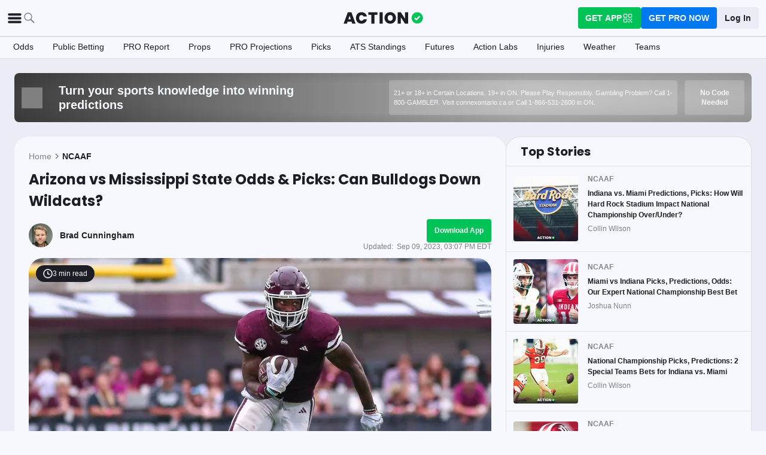

--- FILE ---
content_type: application/javascript; charset=UTF-8
request_url: https://static-web-prod.actionnetwork.com/_next/static/chunks/3248-e8e3c96372385fd8.js
body_size: 1048
content:
"use strict";(self.webpackChunk_N_E=self.webpackChunk_N_E||[]).push([[3248],{25756:(r,t,e)=>{e.d(t,{A:()=>s});var o=e(43181),a=e(66374);let n=(0,o.A)("div",{target:"elgrbuu0"})("display:inline;",a.A.helpers.textBodyPoppins,";& .product-label{&__action{color:",r=>r.isButtonColor?l(r):a.A.color.text.alwaysWhite,";}&__product{margin-left:",a.A.spacing.tiny,";background-color:",r=>r.isButtonColor?l(r):a.A.color.ui.foreground,";color:",r=>r.isButtonColor?function({type:r,inverted:t}){return"PRO"===r?t?a.A.color.brand.pro:a.A.color.text.alwaysWhite:"LABS"===r?t?a.A.color.brand.labs:a.A.color.text.alwaysWhite:t?a.A.color.ui.foreground:a.A.color.text.primary}(r):a.A.color.brand.pro,";padding:3px ",a.A.spacing.tiny,";border-radius:",a.A.radius.rounded,";}}");function l({type:r,inverted:t}){return"PRO"===r?t?a.A.color.text.alwaysWhite:a.A.color.brand.pro:"LABS"===r?t?a.A.color.text.alwaysWhite:a.A.color.brand.labs:t?a.A.color.text.primary:a.A.color.ui.foreground}var i=e(37876);let s=({type:r,isButtonColor:t=!0,inverted:e=!1,includeAction:o=!0,className:a="",style:l})=>(0,i.jsxs)(n,{"data-testid":"product-label-svg",isButtonColor:t,inverted:e,type:r,className:a,style:l,children:[o&&(0,i.jsx)("span",{className:"product-label__action",children:"ACTION"}),(0,i.jsx)("span",{className:"product-label__product",children:r})]})},75831:(r,t,e)=>{e.d(t,{A:()=>f});var o=e(43181),a=e(66374);let n=(0,o.A)("a",{target:"e1wnsqn4"})("cursor:pointer;position:relative;&::after{font-weight:400;position:absolute;background-color:",a.A.color.ui.primary,";border-radius:5px;color:",a.A.color.text.tertiary,";content:attr(aria-label);padding:0.6rem;text-transform:none;transition:all 0.5s ease;min-width:160px;width:100%;white-space:normal;}&::before{position:absolute;border-left:5px solid transparent;border-right:5px solid transparent;border-bottom:5px solid ",a.A.color.ui.primary,";content:' ';font-size:0;line-height:0;width:0;}&::before,&::after{color:",a.A.color.text.tertiary,";opacity:0;pointer-events:none;text-align:center;z-index:",a.A.zIndex.popover,";}&:focus::before,&:focus::after,&:hover::before,&:hover::after{opacity:1;transition:all 0.75s ease;}"),l=(0,o.A)(n,{target:"e1wnsqn3"})("&::after{margin-right:5px;}&::before{border-top:5px solid transparent;border-bottom:5px solid transparent;border-left:5px solid ",a.A.color.ui.primary,";}&::before,&::after{right:100%;top:50%;transform:translate(0, -50%);}"),i=(0,o.A)(n,{target:"e1wnsqn2"})({name:"euibql",styles:"&::after{margin-left:5px;}&::before,&::after{left:100%;top:50%;transform:translate(0, -50%);}"}),s=(0,o.A)(n,{target:"e1wnsqn1"})({name:"ds1isl",styles:"&::after{margin-top:5px;}&::before,&::after{top:100%;left:50%;transform:translate(-50%, 0);}"}),p=(0,o.A)(n,{target:"e1wnsqn0"})({name:"1x5bn76",styles:"&::after{margin-top:5px;}&::before,&::after{top:100%;left:50%;transform:translate(-80%, 0);}"});var c=e(37876);let d={left:l,right:i,bottom:s,"bottom-right":p},f=({className:r="",children:t,tooltipText:e,onClick:o,position:a="left"})=>{let n=d[a];return(0,c.jsx)(n,{className:r,onClick:r=>{r.preventDefault(),o&&o()},href:"#","aria-label":e,tabIndex:0,children:t})}}}]);

--- FILE ---
content_type: application/javascript; charset=UTF-8
request_url: https://static-web-prod.actionnetwork.com/_next/static/chunks/4226-f48a24091c9a56d0.js
body_size: 3297
content:
"use strict";(self.webpackChunk_N_E=self.webpackChunk_N_E||[]).push([[4226],{31396:(r,e,o)=>{o.d(e,{A:()=>c});var t=o(43181),i=o(57558);let n=(0,t.A)(i.A,{target:"e15gw8yh1"})("max-height:",r=>`${r.height}px`,";max-width:",r=>`${r.width}px`,";border-radius:",r=>r.borderRadius||"unset",";"),a=(0,t.A)("span",{target:"e15gw8yh0"})("display:inline-block;line-height:0;height:",r=>`${r.height}px`,";width:",r=>`${r.width}px`,";border-radius:",r=>r.borderRadius||"unset",";& svg{width:100%;height:100%;}");var l=o(37876);let c=({src:r,title:e,borderRadius:o,height:t,width:i,sizes:c,isLazy:d=!1,className:s})=>"string"!=typeof r?(0,l.jsx)(a,{className:s,borderRadius:o,height:t,width:i,children:r}):(0,l.jsx)(n,{className:s,height:t,width:i,image:r,alt:e||"",isLazy:d,sizes:c||`${i}px`,borderRadius:o})},35476:(r,e,o)=>{o.d(e,{A:()=>d});var t=o(57558),i=o(43181),n=o(66374);let a=(0,i.A)("div",{target:"euv8crz1"})("display:flex;& .overlapping-team-logos{&__thumbnail{border:1px solid ",n.A.color.ui.border,";border-radius:",n.A.radius.oval,";background-color:",n.A.color.ui.background,";padding:",n.A.spacing.tiny,";&:first-of-type{margin-right:-",n.A.spacing.tiny,";}}&__logo{width:24px;height:24px;}}"),l=(0,i.A)("div",{target:"euv8crz0"})(n.A.helpers.textCaptionBold,";width:24px;height:24px;text-align:center;line-height:24px;");var c=o(37876);let d=({awayTeamLogo:r,awayTeamAbbreviation:e,homeTeamLogo:o,homeTeamAbbreviation:i})=>(0,c.jsxs)(a,{children:[(0,c.jsx)("div",{className:"overlapping-team-logos__thumbnail",children:r?(0,c.jsx)(t.A,{className:"overlapping-team-logos__logo",image:r,alt:e,width:48,height:48,sizes:"24px",isLazy:!0}):(0,c.jsx)(l,{children:e})}),(0,c.jsx)("div",{className:"overlapping-team-logos__thumbnail",children:o?(0,c.jsx)(t.A,{className:"overlapping-team-logos__logo",image:o,alt:i,width:48,height:48,sizes:"24px",isLazy:!0}):(0,c.jsx)(l,{children:i})})]})},36038:(r,e,o)=>{o.d(e,{A:()=>n});var t=o(66374),i=o(37876);let n=({height:r=10,width:e=15,style:o={marginLeft:"10px"},fill:n,className:a})=>(0,i.jsx)("svg",{className:a,height:r,viewBox:"0 0 12 9",style:o,width:e,xmlns:"http://www.w3.org/2000/svg",children:(0,i.jsxs)("g",{fill:"none",fillRule:"evenodd",children:[(0,i.jsx)("path",{d:"m0 0h24v24h-24z",fillRule:"nonzero",transform:"translate(-6 -8)"}),(0,i.jsx)("path",{d:"m18 12.1218162c-.0069778-.1500292-.06542-.3173095-.1458333-.4136329l-2.8888889-3.4718972c-.2466378-.28473663-.6701134-.30820881-.9410267-.09160812-.2709111.21660068-.3155511.65438495-.0936955.91889561l2 2.40727101h-9.26388893c-.36817778 0-.66666667.2914569-.66666667.6509716 0 .3595365.29848889.6509804.66666667.6509804h9.26388893l-2 2.4072818c-.2218556.264515-.1726712.6969829.0936955.9189021.2758245.2297744.71924.1771752.9410267-.0916146l2.8888889-3.4718951c.1128511-.1348614.1367155-.249065.1458333-.4136546z",fill:n||t.A.color.ui.tertiary,transform:"translate(-6 -8)"})]})})},56415:(r,e,o)=>{o.d(e,{A:()=>n});var t=o(43181),i=o(66374);let n=(0,t.A)("div",{target:"e1je7jk80"})("line-height:1.5;.text-align-center{text-align:center;}& iframe{max-width:100%;}& h1{font-size:1.5rem;line-height:36px;}& h2{margin-top:",i.A.spacing.medium,";font-size:1.4rem;line-height:28px;}& h3{margin-top:",i.A.spacing.medium,";font-size:1.25rem;line-height:22px;}& h4{font-size:1.1rem;line-height:22px;}& p{line-height:22px;margin-top:0;margin-bottom:1rem;}& blockquote{box-sizing:border-box;margin:1.75em 0;padding:0 0 0 1.75em;border-left:",i.A.color.text.tertiary," 0.2rem solid;}& mark{background-color:#c4eddd;}& .amp-affiliated{display:none;}.w{&-25{width:25%!important;}&-50{width:50%!important;}&-75{width:75%!important;}&-33{width:33%!important;}&-66{width:66%!important;}}.text-color{&-primary{color:",i.A.color.text.primary,";}&-secondary{color:",i.A.color.text.secondary,";}&-tertiary{color:",i.A.color.text.tertiary,";}&-success{color:",i.A.color.text.success,";}&-error{color:",i.A.color.text.error,";}&-warning{color:",i.A.color.text.warning,";}&-link{color:",i.A.color.text.link,";}&-white{color:",i.A.color.text.alwaysWhite,";}}.bg-color{&-foreground{background-color:",i.A.color.ui.foreground,";}&-background{background-color:",i.A.color.ui.background,";}&-background72{background-color:",i.A.color.ui.background,";}&-background-error{background-color:",i.A.color.ui.backgroundError,";}&-action12{background-color:",i.A.color.brand.action12,";}&-action24{background-color:",i.A.color.brand.action24,";}&-action36{background-color:",i.A.color.brand.action36,";}&-action48{background-color:",i.A.color.brand.action48,";}&-pro12{background-color:",i.A.color.brand.pro12,";}&-pro24{background-color:",i.A.color.brand.pro24,";}&-pro36{background-color:",i.A.color.brand.pro36,";}&-pro48{background-color:",i.A.color.brand.pro48,";}&-error12{background-color:",i.A.color.brand.error12,";}&-error24{background-color:",i.A.color.brand.error24,";}&-error36{background-color:",i.A.color.brand.error36,";}&-error48{background-color:",i.A.color.brand.error48,";}}.border{&-allsides{border-style:solid;border-width:1px;}&-left{border-style:solid;border-width:0px 0px 0px 1px;}&-left-thick{border-style:solid;border-width:0px 0px 0px 3px;}&-right{border-style:solid;border-width:0px 1px 0px 0px;}&-right-thick{border-style:solid;border-width:0px 3px 0px 0px;}&-light{border-color:",i.A.color.ui.border,";}&-dark{border-color:",i.A.color.ui.tertiary,";}}.pad{&-tiny{padding:",i.A.spacing.tiny,";}&-small{padding:",i.A.spacing.small,";}&-smedium{padding:",i.A.spacing.smedium,";}&-medium{padding:",i.A.spacing.medium,";}&-large{padding:",i.A.spacing.large,";}&-huge{padding:",i.A.spacing.huge,";}}.marg{&-tiny{margin:",i.A.spacing.tiny,";}&-small{margin:",i.A.spacing.small,";}&-smedium{margin:",i.A.spacing.smedium,";}&-medium{margin:",i.A.spacing.medium,";}&-large{margin:",i.A.spacing.large,";}&-huge{margin:",i.A.spacing.huge,";}}.center{",i.A.helpers.flexCenter,";}.flex-column{",i.A.helpers.flexCenter," flex-direction:column;}.drop-shadow{box-shadow:0px 2px 4px ",i.A.color.ui.tertiary,";}.drop-shadow-red{box-shadow:0px 2px 4px ",i.A.color.brand.error48,";}.drop-shadow-blue{box-shadow:0px 2px 4px ",i.A.color.brand.pro48,";}.filter-shadow{box-shadow:none;filter:drop-shadow(",i.A.color.ui.tertiary," 3px 3px 2px);}.nav{display:flex;flex-direction:row;justify-content:center;&-row{display:flex;flex-wrap:wrap;justify-content:center;}&-item{padding:",i.A.spacing.tiny,";align-items:center;}}.font-lighter{font-weight:lighter;}.ed-ul{& li{list-style:none;margin-left:-12px;display:flex;flex-direction:row;align-items:center;}& li::before{content:'';width:30px;height:21px;display:inline-block;background-image:url('https://assets.actionnetwork.com/252389_action-logo-check.png');background-size:20px;background-repeat:no-repeat;background-position-y:bottom;}}")},58567:(r,e,o)=>{o.d(e,{Dp:()=>x,Ys:()=>h,I6:()=>m,hT:()=>b,Hq:()=>A,q9:()=>u});var t=o(66284),i=o(99020),n=o.n(i),a=o(5323),l=o.n(a),c=o(80171);function d(r){return(0,c.o)(new Date,new Date(r))}function s(r){let e=r%60,o=Math.floor(r/60),t=Math.floor(r/1440);return t?`${t}d ago`:o?`${o}h ago`:e?`${e}m ago`:""}function p(r,e){var o=Object.keys(r);if(Object.getOwnPropertySymbols){var t=Object.getOwnPropertySymbols(r);e&&(t=t.filter(function(e){return Object.getOwnPropertyDescriptor(r,e).enumerable})),o.push.apply(o,t)}return o}function g(r){for(var e=1;e<arguments.length;e++){var o=null!=arguments[e]?arguments[e]:{};e%2?p(Object(o),!0).forEach(function(e){(0,t.A)(r,e,o[e])}):Object.getOwnPropertyDescriptors?Object.defineProperties(r,Object.getOwnPropertyDescriptors(o)):p(Object(o)).forEach(function(e){Object.defineProperty(r,e,Object.getOwnPropertyDescriptor(o,e))})}return r}function u(r){return l()(r,r=>r.record?.units_net||0).reverse()}function h(r){return r<1e3?`${r} followers`:`${Math.floor(r/1e3)}k followers`}function x(r){return 1!==r?`${r} active picks`:`${r} active pick`}function m(r){if(!r)return"";let e=r.win,o=r.loss,t=r.push,i=r.units_net;return`${e}-${o}-${t} (${i>=0?"+"+i.toFixed(1):i.toFixed(1)}u)`}function b(r){let e,o=r.reduce((r,e)=>r.concat([...e.picks||[]],[...e.competition_picks||[]]),[]),t=r.reduce((r,e)=>e.group_picks?r.concat(e.group_picks):r,[]).filter(r=>!!r.picks.length),i=n()(r,"id");return e=[...o.map(r=>{let e=d(r.created_at),o=s(e),t=i[r.user_id];return g(g({},r),{},{minutesAgo:e,timeAgo:o,expertId:t.id,expertUsername:t.username,expertPicture:t.picture_url,expertName:t.name,expertRecord:t.record})}),...t.map(r=>{let e=n()(r.picks,"id"),o=r.created_at?d(r.created_at):0,t=s(o),a=i[r.picks[0].user_id];return g(g({},r),{},{picks:e,minutesAgo:o,timeAgo:t,expertId:a.id,expertUsername:a.username,expertPicture:a.picture_url,expertName:a.name,expertRecord:a.record})})],l()(e,["minutesAgo","expertId"])}function A(r,e){return r.map(r=>{let o=e.find(e=>e.id===r.id)||null;if(o){if("group_pick_type"in o)return r;let{game:e,reactions:t,number_of_copies:i,user_copied:n}=o;return g(g({},r),{},{game:e,reactions:t,number_of_copies:i,user_copied:n})}return r})}},79001:(r,e,o)=>{o.d(e,{A:()=>l});var t=o(43181),i=o(66374);let n=(0,t.A)("div",{target:"eiif92m0"})(i.A.helpers.textSubcaptionBold," padding:4px ",i.A.spacing.tiny,";background-color:",i.A.color.brand.pro,";color:",i.A.color.text.alwaysWhite,";border-radius:0 ",i.A.radius.rounded,";z-index:",i.A.zIndex.defined,";");var a=o(37876);let l=({isPro:r,className:e=""})=>r?(0,a.jsx)(n,{className:e,children:"PRO"}):null},87880:(r,e,o)=>{o.d(e,{A:()=>n});var t=o(13956),i=o(37876);let n=({game:r,hideNetwork:e=!1})=>{let{format:o}=(0,t.sY)(),n=o(new Date(r.start_time),"h:mm a"),a=r.broadcast?.network?` on ${r.broadcast.network}`:"";return(0,i.jsx)("div",{children:e?n:n+a})}}}]);